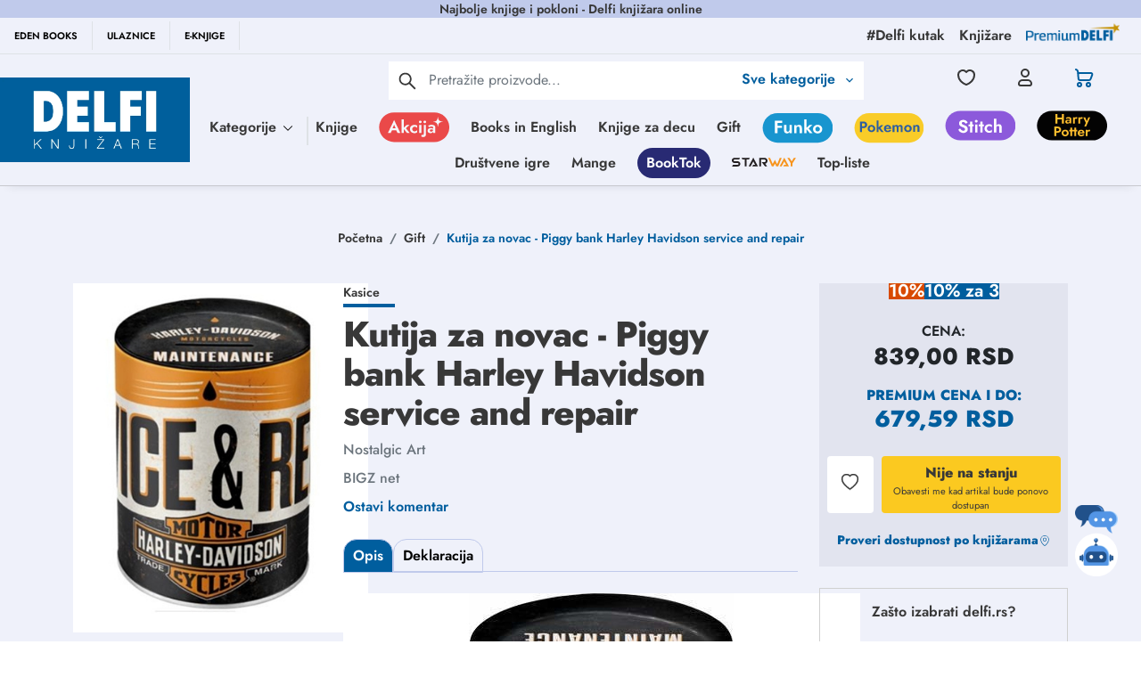

--- FILE ---
content_type: text/html
request_url: https://delfi.rs/gift/120023_kutija_za_novac_-_piggy_bank_harley_havidson_service_and_repair_gift_delfi_knjizare.html
body_size: 1791
content:
<!doctype html><html lang="sr"><head><title>Početna | Delfi knjižare | Sve dobre knjige na jednom mestu</title><meta charset="utf-8"/><meta http-equiv="X-UA-Compatible" content="IE=edge"/><meta name="viewport" content="width=device-width,initial-scale=1"/><meta name="p:domain_verify" content="f66b8827647e24b73a33b5451acd1b85"/><meta http-equiv="Cache-Control" content="no-cache"><meta http-equiv="Expires" content="0"><meta http-equiv="Pragma" content="no-cache"><link rel="manifest" href="/manifest.json"/><style>.mauticform_wrapper{max-width:600px;margin:10px auto}.mauticform-name{font-weight:700;font-size:1.5em;margin-bottom:3px}.mauticform-description{margin-top:2px;margin-bottom:10px}.mauticform-error{margin-bottom:10px;color:red}.mauticform-message{margin-bottom:10px;color:green}.mauticform-row{display:block;margin-bottom:20px}.mauticform-label{font-size:1.1em;display:block;font-weight:700;margin-bottom:5px}.mauticform-row.mauticform-required .mauticform-label:after{color:#e32;content:" *";display:inline}.mauticform-helpmessage{display:block;font-size:.9em;margin-bottom:3px}.mauticform-errormsg{display:block;color:red;margin-top:2px}.mauticform-input,.mauticform-selectbox,.mauticform-textarea{width:100%;padding:.5em .5em;border:1px solid #ccc;background:#fff;box-shadow:0 0 0 #fff inset;border-radius:4px;box-sizing:border-box}.mauticform-checkboxgrp-label{font-weight:400}.mauticform-radiogrp-label{font-weight:400}.mauticform-button-wrapper .mauticform-button.btn-ghost,.mauticform-pagebreak-wrapper .mauticform-pagebreak.btn-ghost{color:#5d6c7c;background-color:#fff;border-color:#ddd}.mauticform-button-wrapper .mauticform-button,.mauticform-pagebreak-wrapper .mauticform-pagebreak{display:inline-block;margin-bottom:0;font-weight:600;text-align:center;vertical-align:middle;cursor:pointer;background-image:none;border:1px solid transparent;white-space:nowrap;padding:6px 12px;font-size:13px;line-height:1.3856;border-radius:3px;-webkit-user-select:none;-moz-user-select:none;-ms-user-select:none;user-select:none}.mauticform-button-wrapper .mauticform-button.btn-ghost[disabled],.mauticform-pagebreak-wrapper .mauticform-pagebreak.btn-ghost[disabled]{background-color:#fff;border-color:#ddd;opacity:.75;cursor:not-allowed}.mauticform-pagebreak-wrapper .mauticform-button-wrapper{display:inline}.autoComplete_wrapper{position:relative}.autoComplete_wrapper>input::placeholder{transition:all .3s ease}.autoComplete_wrapper>ul{position:absolute;max-height:226px;overflow-y:scroll;top:100%;left:0;right:0;padding:0;margin:.5rem 0 0 0;border-radius:4px;background-color:#fff;border:1px solid rgba(33,33,33,.1);z-index:1000;outline:0}.autoComplete_wrapper>ul>li{padding:10px 20px;list-style:none;text-align:left;font-size:16px;color:#212121;transition:all .1s ease-in-out;border-radius:3px;background-color:#fff;white-space:nowrap;overflow:hidden;text-overflow:ellipsis}.autoComplete_wrapper>ul>li>span{float:right}.autoComplete_wrapper>ul>li::selection{color:rgba(255,255,255,0);background-color:rgba(255,255,255,0)}.autoComplete_wrapper>ul>li:hover{cursor:pointer;background-color:rgba(123,123,123,.1)}.autoComplete_wrapper>ul>li mark{background-color:transparent;font-weight:700}.autoComplete_wrapper>ul>li mark::selection{background-color:rgba(255,255,255,0)}.autoComplete_wrapper>ul>li[aria-selected=true]{background-color:rgba(123,123,123,.1)}@media only screen and (max-width:600px){.autoComplete_wrapper>input{width:18rem}}</style><style>.mauticform-field-hidden{display:none}</style><script defer="defer" src="/static/js/main.22dd92bf.js" type="b60f6ac6b228578956c6012b-text/javascript"></script><link href="/static/css/main.e61f9163.css" rel="stylesheet"></head><body style="overflow-y:scroll"><noscript>You need to enable JavaScript to run this app.</noscript><div id="root"></div><script type="b60f6ac6b228578956c6012b-text/javascript">if(void 0===MauticSDKLoaded){var MauticSDKLoaded=!0,head=document.getElementsByTagName("head")[0],script=document.createElement("script");script.type="text/javascript",script.src="https://delfi.sales-snap.com/media/js/mautic-form.js?vc98599db",script.onload=function(){MauticSDK.onLoad()},head.appendChild(script);var MauticDomain="https://delfi.sales-snap.com",MauticLang={submittingMessage:"Molimo sačekajte ..."}}else"undefined"!=typeof MauticSDK&&MauticSDK.onLoad()</script><script type="b60f6ac6b228578956c6012b-text/javascript">!function(t,e,n,c,m,s,a){t.MauticTrackingObject=m,t.mt=t.mt||function(){(t.mt.q=t.mt.q||[]).push(arguments)},s=e.createElement(n),a=e.getElementsByTagName(n)[0],s.async=1,s.src="https://delfi.sales-snap.com/mtc.js",a.parentNode.insertBefore(s,a)}(window,document,"script",0,"mt"),mt("send","pageview")</script><script src="/cdn-cgi/scripts/7d0fa10a/cloudflare-static/rocket-loader.min.js" data-cf-settings="b60f6ac6b228578956c6012b-|49" defer></script></body></html>

--- FILE ---
content_type: text/html; charset=utf-8
request_url: https://www.google.com/recaptcha/api2/anchor?ar=1&k=6Lcm72EqAAAAACWOqDzqqx7ZyM0Z7EUTtgVdOhdw&co=aHR0cHM6Ly9kZWxmaS5yczo0NDM.&hl=en&type=image&v=PoyoqOPhxBO7pBk68S4YbpHZ&theme=light&size=invisible&badge=bottomright&anchor-ms=20000&execute-ms=30000&cb=3eqimcuvugf7
body_size: 48998
content:
<!DOCTYPE HTML><html dir="ltr" lang="en"><head><meta http-equiv="Content-Type" content="text/html; charset=UTF-8">
<meta http-equiv="X-UA-Compatible" content="IE=edge">
<title>reCAPTCHA</title>
<style type="text/css">
/* cyrillic-ext */
@font-face {
  font-family: 'Roboto';
  font-style: normal;
  font-weight: 400;
  font-stretch: 100%;
  src: url(//fonts.gstatic.com/s/roboto/v48/KFO7CnqEu92Fr1ME7kSn66aGLdTylUAMa3GUBHMdazTgWw.woff2) format('woff2');
  unicode-range: U+0460-052F, U+1C80-1C8A, U+20B4, U+2DE0-2DFF, U+A640-A69F, U+FE2E-FE2F;
}
/* cyrillic */
@font-face {
  font-family: 'Roboto';
  font-style: normal;
  font-weight: 400;
  font-stretch: 100%;
  src: url(//fonts.gstatic.com/s/roboto/v48/KFO7CnqEu92Fr1ME7kSn66aGLdTylUAMa3iUBHMdazTgWw.woff2) format('woff2');
  unicode-range: U+0301, U+0400-045F, U+0490-0491, U+04B0-04B1, U+2116;
}
/* greek-ext */
@font-face {
  font-family: 'Roboto';
  font-style: normal;
  font-weight: 400;
  font-stretch: 100%;
  src: url(//fonts.gstatic.com/s/roboto/v48/KFO7CnqEu92Fr1ME7kSn66aGLdTylUAMa3CUBHMdazTgWw.woff2) format('woff2');
  unicode-range: U+1F00-1FFF;
}
/* greek */
@font-face {
  font-family: 'Roboto';
  font-style: normal;
  font-weight: 400;
  font-stretch: 100%;
  src: url(//fonts.gstatic.com/s/roboto/v48/KFO7CnqEu92Fr1ME7kSn66aGLdTylUAMa3-UBHMdazTgWw.woff2) format('woff2');
  unicode-range: U+0370-0377, U+037A-037F, U+0384-038A, U+038C, U+038E-03A1, U+03A3-03FF;
}
/* math */
@font-face {
  font-family: 'Roboto';
  font-style: normal;
  font-weight: 400;
  font-stretch: 100%;
  src: url(//fonts.gstatic.com/s/roboto/v48/KFO7CnqEu92Fr1ME7kSn66aGLdTylUAMawCUBHMdazTgWw.woff2) format('woff2');
  unicode-range: U+0302-0303, U+0305, U+0307-0308, U+0310, U+0312, U+0315, U+031A, U+0326-0327, U+032C, U+032F-0330, U+0332-0333, U+0338, U+033A, U+0346, U+034D, U+0391-03A1, U+03A3-03A9, U+03B1-03C9, U+03D1, U+03D5-03D6, U+03F0-03F1, U+03F4-03F5, U+2016-2017, U+2034-2038, U+203C, U+2040, U+2043, U+2047, U+2050, U+2057, U+205F, U+2070-2071, U+2074-208E, U+2090-209C, U+20D0-20DC, U+20E1, U+20E5-20EF, U+2100-2112, U+2114-2115, U+2117-2121, U+2123-214F, U+2190, U+2192, U+2194-21AE, U+21B0-21E5, U+21F1-21F2, U+21F4-2211, U+2213-2214, U+2216-22FF, U+2308-230B, U+2310, U+2319, U+231C-2321, U+2336-237A, U+237C, U+2395, U+239B-23B7, U+23D0, U+23DC-23E1, U+2474-2475, U+25AF, U+25B3, U+25B7, U+25BD, U+25C1, U+25CA, U+25CC, U+25FB, U+266D-266F, U+27C0-27FF, U+2900-2AFF, U+2B0E-2B11, U+2B30-2B4C, U+2BFE, U+3030, U+FF5B, U+FF5D, U+1D400-1D7FF, U+1EE00-1EEFF;
}
/* symbols */
@font-face {
  font-family: 'Roboto';
  font-style: normal;
  font-weight: 400;
  font-stretch: 100%;
  src: url(//fonts.gstatic.com/s/roboto/v48/KFO7CnqEu92Fr1ME7kSn66aGLdTylUAMaxKUBHMdazTgWw.woff2) format('woff2');
  unicode-range: U+0001-000C, U+000E-001F, U+007F-009F, U+20DD-20E0, U+20E2-20E4, U+2150-218F, U+2190, U+2192, U+2194-2199, U+21AF, U+21E6-21F0, U+21F3, U+2218-2219, U+2299, U+22C4-22C6, U+2300-243F, U+2440-244A, U+2460-24FF, U+25A0-27BF, U+2800-28FF, U+2921-2922, U+2981, U+29BF, U+29EB, U+2B00-2BFF, U+4DC0-4DFF, U+FFF9-FFFB, U+10140-1018E, U+10190-1019C, U+101A0, U+101D0-101FD, U+102E0-102FB, U+10E60-10E7E, U+1D2C0-1D2D3, U+1D2E0-1D37F, U+1F000-1F0FF, U+1F100-1F1AD, U+1F1E6-1F1FF, U+1F30D-1F30F, U+1F315, U+1F31C, U+1F31E, U+1F320-1F32C, U+1F336, U+1F378, U+1F37D, U+1F382, U+1F393-1F39F, U+1F3A7-1F3A8, U+1F3AC-1F3AF, U+1F3C2, U+1F3C4-1F3C6, U+1F3CA-1F3CE, U+1F3D4-1F3E0, U+1F3ED, U+1F3F1-1F3F3, U+1F3F5-1F3F7, U+1F408, U+1F415, U+1F41F, U+1F426, U+1F43F, U+1F441-1F442, U+1F444, U+1F446-1F449, U+1F44C-1F44E, U+1F453, U+1F46A, U+1F47D, U+1F4A3, U+1F4B0, U+1F4B3, U+1F4B9, U+1F4BB, U+1F4BF, U+1F4C8-1F4CB, U+1F4D6, U+1F4DA, U+1F4DF, U+1F4E3-1F4E6, U+1F4EA-1F4ED, U+1F4F7, U+1F4F9-1F4FB, U+1F4FD-1F4FE, U+1F503, U+1F507-1F50B, U+1F50D, U+1F512-1F513, U+1F53E-1F54A, U+1F54F-1F5FA, U+1F610, U+1F650-1F67F, U+1F687, U+1F68D, U+1F691, U+1F694, U+1F698, U+1F6AD, U+1F6B2, U+1F6B9-1F6BA, U+1F6BC, U+1F6C6-1F6CF, U+1F6D3-1F6D7, U+1F6E0-1F6EA, U+1F6F0-1F6F3, U+1F6F7-1F6FC, U+1F700-1F7FF, U+1F800-1F80B, U+1F810-1F847, U+1F850-1F859, U+1F860-1F887, U+1F890-1F8AD, U+1F8B0-1F8BB, U+1F8C0-1F8C1, U+1F900-1F90B, U+1F93B, U+1F946, U+1F984, U+1F996, U+1F9E9, U+1FA00-1FA6F, U+1FA70-1FA7C, U+1FA80-1FA89, U+1FA8F-1FAC6, U+1FACE-1FADC, U+1FADF-1FAE9, U+1FAF0-1FAF8, U+1FB00-1FBFF;
}
/* vietnamese */
@font-face {
  font-family: 'Roboto';
  font-style: normal;
  font-weight: 400;
  font-stretch: 100%;
  src: url(//fonts.gstatic.com/s/roboto/v48/KFO7CnqEu92Fr1ME7kSn66aGLdTylUAMa3OUBHMdazTgWw.woff2) format('woff2');
  unicode-range: U+0102-0103, U+0110-0111, U+0128-0129, U+0168-0169, U+01A0-01A1, U+01AF-01B0, U+0300-0301, U+0303-0304, U+0308-0309, U+0323, U+0329, U+1EA0-1EF9, U+20AB;
}
/* latin-ext */
@font-face {
  font-family: 'Roboto';
  font-style: normal;
  font-weight: 400;
  font-stretch: 100%;
  src: url(//fonts.gstatic.com/s/roboto/v48/KFO7CnqEu92Fr1ME7kSn66aGLdTylUAMa3KUBHMdazTgWw.woff2) format('woff2');
  unicode-range: U+0100-02BA, U+02BD-02C5, U+02C7-02CC, U+02CE-02D7, U+02DD-02FF, U+0304, U+0308, U+0329, U+1D00-1DBF, U+1E00-1E9F, U+1EF2-1EFF, U+2020, U+20A0-20AB, U+20AD-20C0, U+2113, U+2C60-2C7F, U+A720-A7FF;
}
/* latin */
@font-face {
  font-family: 'Roboto';
  font-style: normal;
  font-weight: 400;
  font-stretch: 100%;
  src: url(//fonts.gstatic.com/s/roboto/v48/KFO7CnqEu92Fr1ME7kSn66aGLdTylUAMa3yUBHMdazQ.woff2) format('woff2');
  unicode-range: U+0000-00FF, U+0131, U+0152-0153, U+02BB-02BC, U+02C6, U+02DA, U+02DC, U+0304, U+0308, U+0329, U+2000-206F, U+20AC, U+2122, U+2191, U+2193, U+2212, U+2215, U+FEFF, U+FFFD;
}
/* cyrillic-ext */
@font-face {
  font-family: 'Roboto';
  font-style: normal;
  font-weight: 500;
  font-stretch: 100%;
  src: url(//fonts.gstatic.com/s/roboto/v48/KFO7CnqEu92Fr1ME7kSn66aGLdTylUAMa3GUBHMdazTgWw.woff2) format('woff2');
  unicode-range: U+0460-052F, U+1C80-1C8A, U+20B4, U+2DE0-2DFF, U+A640-A69F, U+FE2E-FE2F;
}
/* cyrillic */
@font-face {
  font-family: 'Roboto';
  font-style: normal;
  font-weight: 500;
  font-stretch: 100%;
  src: url(//fonts.gstatic.com/s/roboto/v48/KFO7CnqEu92Fr1ME7kSn66aGLdTylUAMa3iUBHMdazTgWw.woff2) format('woff2');
  unicode-range: U+0301, U+0400-045F, U+0490-0491, U+04B0-04B1, U+2116;
}
/* greek-ext */
@font-face {
  font-family: 'Roboto';
  font-style: normal;
  font-weight: 500;
  font-stretch: 100%;
  src: url(//fonts.gstatic.com/s/roboto/v48/KFO7CnqEu92Fr1ME7kSn66aGLdTylUAMa3CUBHMdazTgWw.woff2) format('woff2');
  unicode-range: U+1F00-1FFF;
}
/* greek */
@font-face {
  font-family: 'Roboto';
  font-style: normal;
  font-weight: 500;
  font-stretch: 100%;
  src: url(//fonts.gstatic.com/s/roboto/v48/KFO7CnqEu92Fr1ME7kSn66aGLdTylUAMa3-UBHMdazTgWw.woff2) format('woff2');
  unicode-range: U+0370-0377, U+037A-037F, U+0384-038A, U+038C, U+038E-03A1, U+03A3-03FF;
}
/* math */
@font-face {
  font-family: 'Roboto';
  font-style: normal;
  font-weight: 500;
  font-stretch: 100%;
  src: url(//fonts.gstatic.com/s/roboto/v48/KFO7CnqEu92Fr1ME7kSn66aGLdTylUAMawCUBHMdazTgWw.woff2) format('woff2');
  unicode-range: U+0302-0303, U+0305, U+0307-0308, U+0310, U+0312, U+0315, U+031A, U+0326-0327, U+032C, U+032F-0330, U+0332-0333, U+0338, U+033A, U+0346, U+034D, U+0391-03A1, U+03A3-03A9, U+03B1-03C9, U+03D1, U+03D5-03D6, U+03F0-03F1, U+03F4-03F5, U+2016-2017, U+2034-2038, U+203C, U+2040, U+2043, U+2047, U+2050, U+2057, U+205F, U+2070-2071, U+2074-208E, U+2090-209C, U+20D0-20DC, U+20E1, U+20E5-20EF, U+2100-2112, U+2114-2115, U+2117-2121, U+2123-214F, U+2190, U+2192, U+2194-21AE, U+21B0-21E5, U+21F1-21F2, U+21F4-2211, U+2213-2214, U+2216-22FF, U+2308-230B, U+2310, U+2319, U+231C-2321, U+2336-237A, U+237C, U+2395, U+239B-23B7, U+23D0, U+23DC-23E1, U+2474-2475, U+25AF, U+25B3, U+25B7, U+25BD, U+25C1, U+25CA, U+25CC, U+25FB, U+266D-266F, U+27C0-27FF, U+2900-2AFF, U+2B0E-2B11, U+2B30-2B4C, U+2BFE, U+3030, U+FF5B, U+FF5D, U+1D400-1D7FF, U+1EE00-1EEFF;
}
/* symbols */
@font-face {
  font-family: 'Roboto';
  font-style: normal;
  font-weight: 500;
  font-stretch: 100%;
  src: url(//fonts.gstatic.com/s/roboto/v48/KFO7CnqEu92Fr1ME7kSn66aGLdTylUAMaxKUBHMdazTgWw.woff2) format('woff2');
  unicode-range: U+0001-000C, U+000E-001F, U+007F-009F, U+20DD-20E0, U+20E2-20E4, U+2150-218F, U+2190, U+2192, U+2194-2199, U+21AF, U+21E6-21F0, U+21F3, U+2218-2219, U+2299, U+22C4-22C6, U+2300-243F, U+2440-244A, U+2460-24FF, U+25A0-27BF, U+2800-28FF, U+2921-2922, U+2981, U+29BF, U+29EB, U+2B00-2BFF, U+4DC0-4DFF, U+FFF9-FFFB, U+10140-1018E, U+10190-1019C, U+101A0, U+101D0-101FD, U+102E0-102FB, U+10E60-10E7E, U+1D2C0-1D2D3, U+1D2E0-1D37F, U+1F000-1F0FF, U+1F100-1F1AD, U+1F1E6-1F1FF, U+1F30D-1F30F, U+1F315, U+1F31C, U+1F31E, U+1F320-1F32C, U+1F336, U+1F378, U+1F37D, U+1F382, U+1F393-1F39F, U+1F3A7-1F3A8, U+1F3AC-1F3AF, U+1F3C2, U+1F3C4-1F3C6, U+1F3CA-1F3CE, U+1F3D4-1F3E0, U+1F3ED, U+1F3F1-1F3F3, U+1F3F5-1F3F7, U+1F408, U+1F415, U+1F41F, U+1F426, U+1F43F, U+1F441-1F442, U+1F444, U+1F446-1F449, U+1F44C-1F44E, U+1F453, U+1F46A, U+1F47D, U+1F4A3, U+1F4B0, U+1F4B3, U+1F4B9, U+1F4BB, U+1F4BF, U+1F4C8-1F4CB, U+1F4D6, U+1F4DA, U+1F4DF, U+1F4E3-1F4E6, U+1F4EA-1F4ED, U+1F4F7, U+1F4F9-1F4FB, U+1F4FD-1F4FE, U+1F503, U+1F507-1F50B, U+1F50D, U+1F512-1F513, U+1F53E-1F54A, U+1F54F-1F5FA, U+1F610, U+1F650-1F67F, U+1F687, U+1F68D, U+1F691, U+1F694, U+1F698, U+1F6AD, U+1F6B2, U+1F6B9-1F6BA, U+1F6BC, U+1F6C6-1F6CF, U+1F6D3-1F6D7, U+1F6E0-1F6EA, U+1F6F0-1F6F3, U+1F6F7-1F6FC, U+1F700-1F7FF, U+1F800-1F80B, U+1F810-1F847, U+1F850-1F859, U+1F860-1F887, U+1F890-1F8AD, U+1F8B0-1F8BB, U+1F8C0-1F8C1, U+1F900-1F90B, U+1F93B, U+1F946, U+1F984, U+1F996, U+1F9E9, U+1FA00-1FA6F, U+1FA70-1FA7C, U+1FA80-1FA89, U+1FA8F-1FAC6, U+1FACE-1FADC, U+1FADF-1FAE9, U+1FAF0-1FAF8, U+1FB00-1FBFF;
}
/* vietnamese */
@font-face {
  font-family: 'Roboto';
  font-style: normal;
  font-weight: 500;
  font-stretch: 100%;
  src: url(//fonts.gstatic.com/s/roboto/v48/KFO7CnqEu92Fr1ME7kSn66aGLdTylUAMa3OUBHMdazTgWw.woff2) format('woff2');
  unicode-range: U+0102-0103, U+0110-0111, U+0128-0129, U+0168-0169, U+01A0-01A1, U+01AF-01B0, U+0300-0301, U+0303-0304, U+0308-0309, U+0323, U+0329, U+1EA0-1EF9, U+20AB;
}
/* latin-ext */
@font-face {
  font-family: 'Roboto';
  font-style: normal;
  font-weight: 500;
  font-stretch: 100%;
  src: url(//fonts.gstatic.com/s/roboto/v48/KFO7CnqEu92Fr1ME7kSn66aGLdTylUAMa3KUBHMdazTgWw.woff2) format('woff2');
  unicode-range: U+0100-02BA, U+02BD-02C5, U+02C7-02CC, U+02CE-02D7, U+02DD-02FF, U+0304, U+0308, U+0329, U+1D00-1DBF, U+1E00-1E9F, U+1EF2-1EFF, U+2020, U+20A0-20AB, U+20AD-20C0, U+2113, U+2C60-2C7F, U+A720-A7FF;
}
/* latin */
@font-face {
  font-family: 'Roboto';
  font-style: normal;
  font-weight: 500;
  font-stretch: 100%;
  src: url(//fonts.gstatic.com/s/roboto/v48/KFO7CnqEu92Fr1ME7kSn66aGLdTylUAMa3yUBHMdazQ.woff2) format('woff2');
  unicode-range: U+0000-00FF, U+0131, U+0152-0153, U+02BB-02BC, U+02C6, U+02DA, U+02DC, U+0304, U+0308, U+0329, U+2000-206F, U+20AC, U+2122, U+2191, U+2193, U+2212, U+2215, U+FEFF, U+FFFD;
}
/* cyrillic-ext */
@font-face {
  font-family: 'Roboto';
  font-style: normal;
  font-weight: 900;
  font-stretch: 100%;
  src: url(//fonts.gstatic.com/s/roboto/v48/KFO7CnqEu92Fr1ME7kSn66aGLdTylUAMa3GUBHMdazTgWw.woff2) format('woff2');
  unicode-range: U+0460-052F, U+1C80-1C8A, U+20B4, U+2DE0-2DFF, U+A640-A69F, U+FE2E-FE2F;
}
/* cyrillic */
@font-face {
  font-family: 'Roboto';
  font-style: normal;
  font-weight: 900;
  font-stretch: 100%;
  src: url(//fonts.gstatic.com/s/roboto/v48/KFO7CnqEu92Fr1ME7kSn66aGLdTylUAMa3iUBHMdazTgWw.woff2) format('woff2');
  unicode-range: U+0301, U+0400-045F, U+0490-0491, U+04B0-04B1, U+2116;
}
/* greek-ext */
@font-face {
  font-family: 'Roboto';
  font-style: normal;
  font-weight: 900;
  font-stretch: 100%;
  src: url(//fonts.gstatic.com/s/roboto/v48/KFO7CnqEu92Fr1ME7kSn66aGLdTylUAMa3CUBHMdazTgWw.woff2) format('woff2');
  unicode-range: U+1F00-1FFF;
}
/* greek */
@font-face {
  font-family: 'Roboto';
  font-style: normal;
  font-weight: 900;
  font-stretch: 100%;
  src: url(//fonts.gstatic.com/s/roboto/v48/KFO7CnqEu92Fr1ME7kSn66aGLdTylUAMa3-UBHMdazTgWw.woff2) format('woff2');
  unicode-range: U+0370-0377, U+037A-037F, U+0384-038A, U+038C, U+038E-03A1, U+03A3-03FF;
}
/* math */
@font-face {
  font-family: 'Roboto';
  font-style: normal;
  font-weight: 900;
  font-stretch: 100%;
  src: url(//fonts.gstatic.com/s/roboto/v48/KFO7CnqEu92Fr1ME7kSn66aGLdTylUAMawCUBHMdazTgWw.woff2) format('woff2');
  unicode-range: U+0302-0303, U+0305, U+0307-0308, U+0310, U+0312, U+0315, U+031A, U+0326-0327, U+032C, U+032F-0330, U+0332-0333, U+0338, U+033A, U+0346, U+034D, U+0391-03A1, U+03A3-03A9, U+03B1-03C9, U+03D1, U+03D5-03D6, U+03F0-03F1, U+03F4-03F5, U+2016-2017, U+2034-2038, U+203C, U+2040, U+2043, U+2047, U+2050, U+2057, U+205F, U+2070-2071, U+2074-208E, U+2090-209C, U+20D0-20DC, U+20E1, U+20E5-20EF, U+2100-2112, U+2114-2115, U+2117-2121, U+2123-214F, U+2190, U+2192, U+2194-21AE, U+21B0-21E5, U+21F1-21F2, U+21F4-2211, U+2213-2214, U+2216-22FF, U+2308-230B, U+2310, U+2319, U+231C-2321, U+2336-237A, U+237C, U+2395, U+239B-23B7, U+23D0, U+23DC-23E1, U+2474-2475, U+25AF, U+25B3, U+25B7, U+25BD, U+25C1, U+25CA, U+25CC, U+25FB, U+266D-266F, U+27C0-27FF, U+2900-2AFF, U+2B0E-2B11, U+2B30-2B4C, U+2BFE, U+3030, U+FF5B, U+FF5D, U+1D400-1D7FF, U+1EE00-1EEFF;
}
/* symbols */
@font-face {
  font-family: 'Roboto';
  font-style: normal;
  font-weight: 900;
  font-stretch: 100%;
  src: url(//fonts.gstatic.com/s/roboto/v48/KFO7CnqEu92Fr1ME7kSn66aGLdTylUAMaxKUBHMdazTgWw.woff2) format('woff2');
  unicode-range: U+0001-000C, U+000E-001F, U+007F-009F, U+20DD-20E0, U+20E2-20E4, U+2150-218F, U+2190, U+2192, U+2194-2199, U+21AF, U+21E6-21F0, U+21F3, U+2218-2219, U+2299, U+22C4-22C6, U+2300-243F, U+2440-244A, U+2460-24FF, U+25A0-27BF, U+2800-28FF, U+2921-2922, U+2981, U+29BF, U+29EB, U+2B00-2BFF, U+4DC0-4DFF, U+FFF9-FFFB, U+10140-1018E, U+10190-1019C, U+101A0, U+101D0-101FD, U+102E0-102FB, U+10E60-10E7E, U+1D2C0-1D2D3, U+1D2E0-1D37F, U+1F000-1F0FF, U+1F100-1F1AD, U+1F1E6-1F1FF, U+1F30D-1F30F, U+1F315, U+1F31C, U+1F31E, U+1F320-1F32C, U+1F336, U+1F378, U+1F37D, U+1F382, U+1F393-1F39F, U+1F3A7-1F3A8, U+1F3AC-1F3AF, U+1F3C2, U+1F3C4-1F3C6, U+1F3CA-1F3CE, U+1F3D4-1F3E0, U+1F3ED, U+1F3F1-1F3F3, U+1F3F5-1F3F7, U+1F408, U+1F415, U+1F41F, U+1F426, U+1F43F, U+1F441-1F442, U+1F444, U+1F446-1F449, U+1F44C-1F44E, U+1F453, U+1F46A, U+1F47D, U+1F4A3, U+1F4B0, U+1F4B3, U+1F4B9, U+1F4BB, U+1F4BF, U+1F4C8-1F4CB, U+1F4D6, U+1F4DA, U+1F4DF, U+1F4E3-1F4E6, U+1F4EA-1F4ED, U+1F4F7, U+1F4F9-1F4FB, U+1F4FD-1F4FE, U+1F503, U+1F507-1F50B, U+1F50D, U+1F512-1F513, U+1F53E-1F54A, U+1F54F-1F5FA, U+1F610, U+1F650-1F67F, U+1F687, U+1F68D, U+1F691, U+1F694, U+1F698, U+1F6AD, U+1F6B2, U+1F6B9-1F6BA, U+1F6BC, U+1F6C6-1F6CF, U+1F6D3-1F6D7, U+1F6E0-1F6EA, U+1F6F0-1F6F3, U+1F6F7-1F6FC, U+1F700-1F7FF, U+1F800-1F80B, U+1F810-1F847, U+1F850-1F859, U+1F860-1F887, U+1F890-1F8AD, U+1F8B0-1F8BB, U+1F8C0-1F8C1, U+1F900-1F90B, U+1F93B, U+1F946, U+1F984, U+1F996, U+1F9E9, U+1FA00-1FA6F, U+1FA70-1FA7C, U+1FA80-1FA89, U+1FA8F-1FAC6, U+1FACE-1FADC, U+1FADF-1FAE9, U+1FAF0-1FAF8, U+1FB00-1FBFF;
}
/* vietnamese */
@font-face {
  font-family: 'Roboto';
  font-style: normal;
  font-weight: 900;
  font-stretch: 100%;
  src: url(//fonts.gstatic.com/s/roboto/v48/KFO7CnqEu92Fr1ME7kSn66aGLdTylUAMa3OUBHMdazTgWw.woff2) format('woff2');
  unicode-range: U+0102-0103, U+0110-0111, U+0128-0129, U+0168-0169, U+01A0-01A1, U+01AF-01B0, U+0300-0301, U+0303-0304, U+0308-0309, U+0323, U+0329, U+1EA0-1EF9, U+20AB;
}
/* latin-ext */
@font-face {
  font-family: 'Roboto';
  font-style: normal;
  font-weight: 900;
  font-stretch: 100%;
  src: url(//fonts.gstatic.com/s/roboto/v48/KFO7CnqEu92Fr1ME7kSn66aGLdTylUAMa3KUBHMdazTgWw.woff2) format('woff2');
  unicode-range: U+0100-02BA, U+02BD-02C5, U+02C7-02CC, U+02CE-02D7, U+02DD-02FF, U+0304, U+0308, U+0329, U+1D00-1DBF, U+1E00-1E9F, U+1EF2-1EFF, U+2020, U+20A0-20AB, U+20AD-20C0, U+2113, U+2C60-2C7F, U+A720-A7FF;
}
/* latin */
@font-face {
  font-family: 'Roboto';
  font-style: normal;
  font-weight: 900;
  font-stretch: 100%;
  src: url(//fonts.gstatic.com/s/roboto/v48/KFO7CnqEu92Fr1ME7kSn66aGLdTylUAMa3yUBHMdazQ.woff2) format('woff2');
  unicode-range: U+0000-00FF, U+0131, U+0152-0153, U+02BB-02BC, U+02C6, U+02DA, U+02DC, U+0304, U+0308, U+0329, U+2000-206F, U+20AC, U+2122, U+2191, U+2193, U+2212, U+2215, U+FEFF, U+FFFD;
}

</style>
<link rel="stylesheet" type="text/css" href="https://www.gstatic.com/recaptcha/releases/PoyoqOPhxBO7pBk68S4YbpHZ/styles__ltr.css">
<script nonce="EHFUO5LI2YvRQCGwl_XnGA" type="text/javascript">window['__recaptcha_api'] = 'https://www.google.com/recaptcha/api2/';</script>
<script type="text/javascript" src="https://www.gstatic.com/recaptcha/releases/PoyoqOPhxBO7pBk68S4YbpHZ/recaptcha__en.js" nonce="EHFUO5LI2YvRQCGwl_XnGA">
      
    </script></head>
<body><div id="rc-anchor-alert" class="rc-anchor-alert"></div>
<input type="hidden" id="recaptcha-token" value="[base64]">
<script type="text/javascript" nonce="EHFUO5LI2YvRQCGwl_XnGA">
      recaptcha.anchor.Main.init("[\x22ainput\x22,[\x22bgdata\x22,\x22\x22,\[base64]/[base64]/[base64]/[base64]/[base64]/[base64]/KGcoTywyNTMsTy5PKSxVRyhPLEMpKTpnKE8sMjUzLEMpLE8pKSxsKSksTykpfSxieT1mdW5jdGlvbihDLE8sdSxsKXtmb3IobD0odT1SKEMpLDApO08+MDtPLS0pbD1sPDw4fFooQyk7ZyhDLHUsbCl9LFVHPWZ1bmN0aW9uKEMsTyl7Qy5pLmxlbmd0aD4xMDQ/[base64]/[base64]/[base64]/[base64]/[base64]/[base64]/[base64]\\u003d\x22,\[base64]\x22,\x22G8KUw5twCcKBEcOdPxorw7DDtMKtw6LDhXzDiA/[base64]/DusOaXCVGwo8Hwr7CqyIxfz/DgxPCgsOawrbCvClVPcKNPcOmwpjDg1XCnkLCqcKjCkgLw5dYC2PDu8OlSsOtw5bDl1LCtsKcw4Y8T1ROw5zCjcOCwp0jw5XDmE/DmCfDqnkpw6bDksK6w4/[base64]/DtERaw5hpwrfCt2NkwrvCsn7DusK3w4hXw43DusOQwocScMO6EcOlwoDDn8KJwrVlc34qw5h9w4/CtirCtBQVTQIgKnzCkMKZS8K1wppVEcOHaMKgUzxyUcOkICA/woJsw5AOfcK5ZMOEwrjCq0XCvRMKFcK4wq3DhBY4ZMKoP8OcancHw4vDhcOVGVHDp8KJw64qQDnDpcKIw6VFWcKYcgXDomRrwoJPwo3DksOWfsOLwrLCqsKWwr/[base64]/DgMOKwr/Cj8K7wrJgwrPDtRwLQHjDiCzCjk4uVETDvCo+wrfCuwI0N8O7D3BxZsKPwrfDssOew6LDilEvT8KwC8KoM8OSw40xIcKlAMKnwqrDmm7Ct8Ocwq5ywofCpTMnFnTCrMO7wpl0Jmc/w5ROw7M7QsKfw5rCgWoiw7wGPjDDtMK+w7xrw43DgsKXZcKxWyZMPjtwdsOuwp/Ch8K5awBsw4Qlw47DoMOLw5Ezw7jDiCM+w4HCvBHCnUXCjcKYwrkEwp3Cl8Ofwr87w5XDj8OJw4jDo8OqQ8OWKXrDvXMrwp/ClcKWwrV8wrDDvsOfw6IpPj7Dv8O8w54JwrdwwrDCohNHw4IKwo7DmUxjwoZUFF/ChsKEw7UwL3wtwpfClMO0MHpJPMK9w4UHw4JIcRJVVMOfwrcJG2p+TT0gwqNQbcOCw7xcwr8iw4PCsMKiw5BrMsKcdHLDv8OFw73CqMKDw71vFcO5esOrw5rCkiN+G8KEw5bDpMKdwpchwpzDhS82RMK/c3E1C8OJw487AsOuf8OXXXHCk0h3BsKeVS3DsMOaJwTCgcK2w4DDsMORPMOPwonDpGrCvcOaw5fDpAfDgnTCgMOULsKRw60uSyVMwpNNCV8Vw6LCqcKkw6zCgsKtwrbDu8KowplKbsOjw43CosOAw7N7XjXDsGUeMHEDw5w8wp1PwoTCiFbDhnsACiDDqcO/fW/CkxXDqcK4OArClsKBw5jCn8KKC2tTGltcLsKPw7xUIg3CpHJMw47DsHFgw78ZwrLDlsOWCsOVw6rDjcKKLHnCtMOXGMKywrw8wq3DhcKuPk/Dvk4fw6vDoEwmZcKDbXtbw47ChsKqw6TDpMKeNELCuBEOA8OcIsKnQcOJw4pHKxTDucOOwqrCvsK4w5/Co8K5w503JMK8wqHDtMOcQyHDpMKmfsOXw4JVwqDCkcKtw7AmGcOea8KfwpA2wr3CmcKgQVbDmcKTw5zDsEwew5Upd8KCwoxZQ1nDq8K8I2tqw6DCpF5OwprDnAzCjg7DrTjCmg9Mwo3DncKawp/[base64]/CmMKaYQlGNwDCo8K4wpARwoRcIcKPCcKNwrbDhMKreE12w6M3XMOPWcOrw4nDtz0bIcKAw4RINClcL8Onw7jDn3DDpsORwr7DosOsw4DDvsO7A8KzGigvIBbCrcKfw7NWKMOnw67Dlj/[base64]/DpV7DjsKQw5BGw4XDhsOQw4oEPBnCrwDDvzNQw7gsWV7Cun3ClsKQw4h0Jlk0w4zCtcKyw5TCoMKdCzgGw5hWwp5lHiN4Q8KHEjrDrsOuw63Cn8KCwprDkMO5w63CpCnCvsOiDBTCjwk7OHVrwo/Di8OmIsKmVsK3DzzDpcKmw79SG8KaKDhGCMKGEsKhZBHDmmjChMO7w5bDmsOJSMKHwpvDrsKCwq3DkWZqwqELw4IpYGkQYFlcwpHDrlbCplDCvA/DmgnDp0zDiAvDnsKNw5cNLGDCp0BbBcO2wocRwqzDt8KRwrIhwrpLKcOfNMOSwrpeH8KRwrrCocKuwrdiw4cqw448wplqP8OwwoQVPDvCtQYSw4rDtQrDmsOywoU8GVrCuD4Zwo5MwoY5BcOhb8Kzwq8Ew5UPwrUJwpgTIhHDrDjCo3zDknVjwpLCq8KdE8KFwo/DgcK8w6HDksKdwq3CtsK+w5jDscKbIGtjKFNNwr7CuCxJTsKGFsOuJMKxwrUxwoDCvjsiwp5RwrMXwo1wYWsqw5NSSnU1R8KzDsOSB0ERw4zDgcOwwqvDiBMsU8OXGBjCsMODV8K7AFPDscOmwq9PCsKcbMOzwqAWXcKNLsKdw7Rtw7RZwqDCjsOVwqTCq2/Dr8KMw5J0F8OtP8KfO8ONTHrChsOBdg8KWBYBwotJwrHDg8Ogwqoiw4HCnToOw7fCosOewq/[base64]/DrMKncsOnwopXworClMKZw4jCtGUWwr3CjcKmesKTwqvCvMKrA3rDiEfDusK4w6LDuMK+PsOFGQvCtcKnwqLChgPCh8OoKBPCusOIWmwQw5Qaw6TDp27Dk2jDsMK+w74PAnrDnEjDrsOnRsOeTMOnbcOAZzLDoVBxw5h1O8OMBjZ/fCxlworCmcKEPnjDj8O8w4vDusOSH38DWwzDjsOHasO8BgEqBnFAwqLCoDBvw6zDqcKBO1UFw4LCmMO3woJmw58Yw7nCo0V2w44yFzJqw6vDu8KDwoPCimvDgU5wcMK6esOiwo3DscOPw7QjB2N0ZR0gRMOsR8KAF8OSEnzCpMKuacKyOMK/w4XDlQzCnF1tTx5jwo3DjcKXSCvCicK5c1jClsKcEAHChDfCglPDmSPClMKcw60Yw6PCjWJvSWHDrcKTJsK6wpROcEnCiMK6ERoCwoAhFz0bC1xuw5fCoMOpwq18wp/DhsOcHsOEXcKnKDTDisK+IsOERcO4w55iQDrClcOhXsO5IMKtwrBpFTI8wpfDi1cxM8OxwrfDmsKrwqtrwq/[base64]/CjB3CtkHDmcKQaHLCokHCmcKvf8K9wq7Di8OYw7U+w7HCo2NXRXDCscKJw67DnznDmcOowpECLMOjAMO0TsKIw5BBw7jDoG3DmFvCknPDrkHDqyTDosO1woIvw7/Dl8Ogwp9WwpJnwqMpwoQhw6PDlsKHXj/DjBLCmwTCr8ONUsOhbsKHJMO7dcO+LsKuNiBfXgzClsKFG8Ocwrc1GDQWL8OXwr5cG8OjCMOgM8K4w4jCl8OwwoBzY8OGF3nCj2fCqBLCt07CvBRzwqEtGkYQDcO5w7nDi0jChXBWw6jDsFzDicOfasOdwot7woDCo8KxwooSwqjCvsK7w5NCw7RowojDi8OGw5LDhB/DhivCgcOeWSbClcKZGsOgw7LCukrDiMOfw6lcf8K6w59NK8OaacKLwpIUC8Kgw6DDk8OsfBzCqTXDmXguwqckEUwkBSnDs3fCpcOeWARPwpRPwrFXw4/[base64]/DnUnCiHVmAA/[base64]/DjD3DosKNOHtgI1NtT8KewoLChnp7OFoUw7/Cv8OsEsKsw6cWQsOOOEQ1GUjDpsKOJjXCkSlGFMKWw5vCmcOxMsKcO8KQNFzDkcKFwoDDsDXCrXw4RcO+wr7DkcOhw60aw5UDw5nCmVzDli8uC8OowobDl8KmKw9bTMK/wrtKwrLDmQjCksO8VRoaw7oaw6pAY8KRERoaa8K5DMOpwqzDhkFywrMHw77Dq35Ewpotw4LCvMOvX8K5wq7DoXROwrZDLxJ5w7LCvMOowrzDj8KZfAvCuTrCkcOcVQwSb2fDt8KAesO9ShBtCl43FU3DhcOTHSEyAkhGwpDDpzrDu8OVw5pcwr/CiUcgwpMDwo18B03DrsOiLsKqwq/ChMOeTsOgSsOZNxVoORtrFipMwrDCojTCglkoZRzDucKtD3DDssKeezPCjxh+dcKnUgfDpcKzwr3Dl2A+YsKYS8O3wplRwovCgMOffBkWwqPCm8OOwqovTA/Cj8KzwpRjw5PCm8OZCMOlfxV+wq7CmcOSw494w4XCl3vDvk8rfcKIw7ckWFF5LcKnWMKNw5TCj8K2wr7CucKdw683w4TCicO+CcOjFcOGdULCl8OCwqdkwp0DwpdZZS/[base64]/DuxbCokPDoAlTw6M/woXDlMO+wrw2LlHDsMOswo/Dnjhuw6LDqcK/[base64]/CtsKDY8KASsK6wqpOwpo7H15EEAXCvMO6w4TCsMO+HG4fUMO2PSUPwplVHHRfNMOIRMO5Pw/Cqw3ChS5nw67ChUHDiyTCmT12woN5NDJID8KeD8KOOTgEAgdaQcK4wrTCi2jDvsORw4/CiEDCj8Kqw4o5J2DDv8KiDsKQL1tXw41swqrCgcKEwpXCt8Kvw5tdTsOow5dnM8OAMVxNREXChVLCjB7Dh8KEwojCq8KSw4vCqS5fFsOJZFTDqcO3wpMsG3vDhljDpVrDtcKVwpbDhsOYw5xMbUHCnTHChX4+F8KCwqLDqzDCrWbCsXpSHcOpwq0LKD4tHMK1wpoxw5/[base64]/[base64]/DucOrwqkUcMOgfcK6w7vCk8KFwrdTwofDpMKFMcK0woPDs0bDg3cKNMOcIR3CtnXCjEYjQ3HCosK8wqoPw4wKWsOHfBvChMO0wp3DocOiQxnCs8OXwp9EwqlyCX5HF8O+JwNBwqDChcOZYi4qaHNGR8K3RsO3Ei3CkRlgYcKwZcO+UkVnwr/Dr8KiMsOSw6ocXHjDiV9xWkLCvcO1w6PDnSPCgRzDok/CvMOASxB2YMKhSCJMwr4awrrCp8OrPMKbFMKEJT1zwq/[base64]/[base64]/DiHRbwqdrwqTDoXHCjmJWw5AZwpAgw5NzwqLDvQJ+ScKcfcKsw6XDvMOxwrZowrfDk8K2wqjDlEF0wogCw4/CsAXDpVfCkWjCrEjDkMKxw7fDnsKOYGAaw6wjw7rDrhHChMKqwrnCiRBsLULDqsOfRXYwB8KCflo9wobDoGDDi8KEDVfCqsOiKcOkw4nCmsO9w6zDmMK/wqzCgVBpwo0aC8KDw6QgwrFfwqLCshzDr8OcfR7CmMKSbCvDrsKXQ1ZBJsOuZcKVwoHCrMOHw73DuHoyLA3Cs8O9woA5w4nDmHzDpMOtw4vDvMOJwosUw5bDrsKIZS7DlyB0CD/CoAZLw4hSNFzCoD7Cr8O0dTnDl8KEwo8BMCFFJsOyAMK/w6jDvcK/woXCg00PaE3CncO9IcKJwpN7eWDCpcKBwq/CuT0uQzHDvsO+BcOewozCsXJbwotcw53CpsO/dMKvw4fCqV7DimA/w5DDriphwq/DmMKJwpfChcKXVMO7wpnDmUHDskTDmkp5w4PDiW3CrMKXGmABQcO+woPDoSJtIwDDlcO4MsKswqDDgnbDm8OkL8O8J11NV8O7TMO8fgsxQcOeBsKWwofCrsKuwqDDjyl+w4t3w6DDtMOTCsKNe8K4DsOMP8Oue8Kpw5HDvWbCkE/DrXFGDcKIw4LCu8OeworDp8KWUMOowrHDmnEQBjPCgifDiRFrNcKIw6TCqSvDtl0TGMO2woVMwr1vfDzCrVUxe8KfwoXCoMOjw4JcUMKQCsK9wrZUwp0mw6vDosK8wpFHYFLCoMOiwrs+woA6F8OvZsKjw7PDuQ05Q8O/G8Kgw5zDmMOHbA9Vw47ChyjDtjHDggldR1R9GAnCnsO7IRdJwqnCtEfCo0TCj8K9wpjDscKbaGDDiSTDgCVWT3DCoVvClAPCpMOFGRfDmMKlw6rDp15qw4pdw6rCuhTCn8ORPcOpw4zCocOnwqDCsldmw6rDu19/[base64]/CvMKtwqcOGhrCl8OFWEESdMK9wpkJw6d4wonCgE4CwpQswo/CrSgxVWM0N2PDhMOCTsKnZiALw7p0RcOLwoYCbMKUwr0Rw4DDjWQeY8KLF1RQC8OCZHLCoy3Cu8OpTVHDrxIcw6xybjVCw6zDhlTDr1RyMRM1w73DvyV1wrB8woh9w5NGLcKkw4nCv3/CtsO+w5/DssO1w7RVJsKJwr85wqNzwpkZIMORDcOQwr/DrsOsw4/[base64]/Dj28NwroRE8K5S0DCvHVBwr8swonCtR/DoMOEw5N7w7Fzw6cAeSzDnMO2wplLdR1FwrjCgTjCucOHBMOvccOjwrbCuAsqIy09KhrCiUTCgxfDplPDnn89eCkgasKfDgDChWHCj1TDv8KIw4HDqcO+K8KWwo8VOMKZE8OYwpHCj0bCojp6FsKawpAhBHlvQkUNO8KZZWvDscOtw4I4w59OwptCIRzDgiTClcOvw7/Cmlw2w6HDiFk/w63DtwXDlSgONx/[base64]/DmsO2emdGw43ClsOMw4TDq8Kxwot1wrzCqcOXw4DDpsOuNEx/w5RpJsOvwozDnSTDpMKnw4k6woo6KMOZPMOFWmnDvsKhwqXDknMocX00w6w2csKLwqHCv8OSYzR/w5BRf8KAe3/[base64]/CoVpvPcOCwoQPQcKCAQbDmFAPIkYUPRvCgMO0w5nDpcKuwpbDosOvccOFXEY1w4fCmi9lw4kyXcKdOnXCncKawrrCqcO5wp/DmcOgIsOMAcOdwoLCuXPCuMKUw5tDYm5Mw5zCncOCYsOIEMKsMsKJwqgXEEg0aSB8EHfDvD/Cm2bChcKowq/DlkzDnMOKRMKQecOwBQcLwqtMBVACwr0NwrzCl8OQwrRYZXjDncOMwrvCk2nDqcOGw71qaMO4wqVtBsOBVDjCiQwAwoMlT17DlgTCjyzCnMOYHcKhCVvDjMOvw6/DkGV+w6jCqsOEwpTCksOhWMOpCXNLM8KLw5xiGRrCkHfCtUbDmMOJC1c4wqxEUB18e8KEwo7CtMOUSRbCiwoDGSYcFHjDgE4uFz/CsnTDrwtfNnfCsMOQwojCr8KEw53CqWgUw6LCi8K0wpp0P8KsQ8Kgw6QKw4l2w6HCssOOw6J6MFNwd8K9U3FJw5sqwoVpQHphZzjCpELCnMKqwrhFHjcVw5/[base64]/DjcODw7DDisO+w7nDgsOQwqjDihnCiU97wqxsw4rCt8Kcw6HDvMOIwqjCsA/DlsOvAnxANgRww6jDvzfDrMKUUMOdG8K1wpjCiMK0S8Kow73DhlDDpsOSMsOiNRbCo2ASw7oswoB3FcK3wpDCuQJ4wpJzCW10wpfDjDHDpsKxQMKww6nDnSpzSSjDiSUVRGPDim5Rw7AKVsOHwr1Jb8KzwpUOwqoTGsK0CcKdw7rDpMOTwo8MPH7DuF/CimMgWkUbw7YRwonCnsKcw7k0bcOdw4zCsyHCoDbDjEDCrMK0woRDw7fDhcOPTMOwZ8KLwrYiwqM4LhbDrsO9wp/Ci8KFCTrDh8KNwp/[base64]/[base64]/DhMOUw4tvwqfDs3/DisOwTcK1BxswIMOBEcKUNCPDmWPDsRJgfMKcwrjDvMKQwpLDrRfDsMOTw6jDiH7CgSoUw7YEw7w3woc3w7bDr8O2wpXDsMOVw45/[base64]/CtDdqBSFyVCZvJhhiw6A/ecKBQsKJKTbDrHnCucKOw6kKYh7DglhHwpbCqsOJwrbDkcKKw4PDmcOgw7E4w5/[base64]/Cu8OfD3YUDQPCr8OsR8OSIGs7HkEiw6FZwqRJeMOCwoUeYRRhHcOkQsOaw5HDlTDCqMO/wpDCmSXDgxXDisKfW8OwwqgcHsOZAsKtVzHClsOswrzDiz5Dwq/DsMKvZxDDgcK5wobCrwHDssK6RVRvw5RPIsKKwrw2w4TCoQjDnBVDYMK+wox+NsK1aRXDswpNwrTDusODHsKlwpXCtmzDvMO/HDzCvjfDkcO0TMOLUMOtw7LDp8O4CcK3wrLDg8Oyw5DDnEXDocOwFnlSQhXCkUliwrhtwrgxw6zCpXpUccKTfsO0PsOXwqACesOBwprCjsKoJRXDg8Kww7UYLcKpVUhfwpZLAcOZUB0TT1E0w6IiGyJKVMOsSsOoTsOmwrvDvcOvw5ttw44uc8OhwoZMc3w/[base64]/[base64]/DgMKaw5hNbUleaMOOF01aw6zCksKjbsKpG8KTw5/Cl8O3dcK6TcKUw6TCosO/wrBHw5PCjndrRT9HK8KmdcK7LH/DnMO+w4B5Ajwew7bCq8K/[base64]/[base64]/RxZTGMOhw7fCncKkw5Ypw49aZsK7f8O8w7lDwqPDp8O1M0YINT7DpcOnw71Nd8O/w63CnkZ9w6/DlTzDkcKDJsKJw6BkOx0PL3gcwr10ICzDvsKDO8ObR8KBasO0wrnDhcODKF1dDEDCgcONV1PCn37DgQgbw7tCJcO2wppfw7TCqlp0w6fCucKAwrV4EsKbwp/CgXfDgsK7wrxoJjYBwqbDlMK5w6DCvAB0T01LanbCtcKTw7LCrsO0w5kJw7oBw7XDh8Ocw5FzNHHDrW/CpTJJWX3Dg8KKBMKaLRF/w5XDkGgfCSHCnsKbw4IBOsOXNhNZO252wp5awojCu8O4w6HDgB4pw6zDsMO8w5/CtS0haS9DwpDDiURxwpcvE8KTXMOqUTd2wqbDjsOZYAZuZQ3CgsOtSRLClsOsbi9KWR8Kw7lgKkfDhcKnesKQwo9Bwr/[base64]/J3RaL8OHwrXDuMO+wqzCh3HDqDjCoGB6asOnU8KcwqJ6Hk/ChXtfw6towqjCqzhywo/DkCDDjV4QRGLDvz/CjCEjw6MHW8KfC8KWLWXDqsOkwp/CvcKmw7rDv8OaAcOob8OVwqE9wpjDq8K6w5EWw6HDo8K/MFfCkw0vwq/DmSHCm03CsMO3wph0wqrDp3LCmzRaDcOAw6nCmcOMOiXCl8KJwoUqwovCuwPCrcOySsOfwpLDgcKKwp0nJcOwBsKIwqTDvxTCkcKhw77CnlPCggYAR8O3GMKJWMK/woolwqzDvnYSF8Omw6fCnVcgNsO/[base64]/ClBE+wok1wrfDqnUKw4d5w5/DigjCuA9/cjwHF3tvw5XCicO9FsKHRCI3RcOxwq3ChMOow5bDrcOuwqoNfjzDsSFaw7xMGcKcw4PDq1fDncK/w6QNw4HCr8KgUzfCgMKDwrPDjGYgK0vChMK7wp54HGdyN8OLwpPCmMKQJkUyw6zCucOnw77CnsKTwqgJGcONRsO4w7gCw5LDuz95bQwyR8ObGyLCqMORciMvw73DjMOaw7UUGkLCjhzCm8KmIsKiUVrCiAcEw5hxNH/DiMOfAMKfE05TYsKYCGt+w7E6woLCoMKGbzDCnSl3w6XDvMOlwoUpwo/DrsOwwpfDuWnDrwNyw7fCkcKjwoZEIllqwqIxw6gmwqfCi31bbH3DiT3DlBR+DSoKB8OebWYJwqBKfwB+RQPDsV4nw4vDocKRw5gZMSXDu3IJwo4xw5/CtyRIX8KvSShzwptQM8Opw7wlw4nCgn0UwrHCh8OqOwfCtS/DvXhgwqAxDMKZw4hEw77CmsO7w5HDuwlDUsODSsOKHXbCly/Dj8OWwpJPRcOVw5Edc8OPw7F0wq53I8KwNzjDiU/ClcO/Di42wos4PzLDhjBmwqrDiMOVfsKQR8ORP8KFw4zCnMOgwr1Vwos1GirDpmBAXV0Rw7VPf8KAwr9Vwo/DjhlEesOtYnhYWsOvw5HDmB5ww45DL0nCsizClS/ChlDDkMKpZ8KDwp4vNxRJw4Inw5NlwoA4FXnCnsKCcwvDm2NjLMKdwrrDpzl8ES7DgifCnsKuwokvwpMKIDV/ZMKewphLw5ljw4N1fCAaVMK2wp5Bw6nDucOLLMOQXUR4dMKtBTl/ShzDpMO/HcO7OcODW8Kgw6LCtcOaw4gCw7oFw5bDmW9dU0p7w5zDsMKAwqtCw5MFXD4Gwo7DsVvDlMOIfgTCqsKrw7LDvgTCs3zDhcKSF8OAZMOTU8KpwrFnwqN4METCrcOzdsO0FwBya8KhPsKmw5zCkMKww65rS0rCusOrwo9/[base64]/ClxF1VQbCh8OHR3vCucONbsO8woUcwq/[base64]/DhcOew5PDuBshwrvDlGDCnsKIwqoZw5jCu1DCkzNQeWwZZhDDnMO3wqRbw7nDmwrDp8OBwoEAwpDDl8KTIcKBd8O6GWXCjCY9w4zCrsO9wpPDnsOpH8O0PSodwrBYLUfDjMO1wrJjw4HDjWjDvW7Cv8OcdsOlwoECw5NNQ3jCpl7DpiRKci/CvVnDocOYOy/DkURWw5/[base64]/[base64]/bcOIwpcpKsOewpkjw5R5S8KIcV4bOcKfNMK6WH41wqpdS2fDusO3DMOsw5XDsSnCoT7Cn8KawonDnUBpNcO/wonCrMKQdMOOwq0gwofDkMKJbMKqasOpwrfDrcOTMG4PwoY/eMKBMcO4wqrChsKDJGV/QsKVMsOrw40Cw63DucKiKsK9KsKDBnPDs8K+wrFaTMKKPDs/FMOGw7hew7UIbcOTCcOUwoAAwp8Yw4XCjsO3WjLDvMOuwpw5EhfDlsOUDcO+TnHCp07CrcO/MU08GMKuG8KcHz8aV8O9NMOhXsKeKMODKygbDUY3G8OqOAg3SmjDu25Jw75YcSVHRsOvZWfCpBF3w7xuw54Aeylxw6bCscOzeUBowoRJw6Nvw4/CuxTDokzDrcKnewrCgjXCkMKhA8Kiw7VVIsK3K0DDuMOaw5zCgU7DqFXCtFQ+wpnDiEPDoMO/PMOeDQc8PX/ClMOQwoFuw4k/wo1Qw5PDkMKRXsKUKsKowq90WDR+cMKlR3Yqw7AOFkhawp4fwp96UCs1Iz98wrfDkCfDh0jDhcOCwo89w4fCuwXDisO7FnjDukdxwqPCmCYhTzfDgBBvw4XDoVESwrbCtcO/w6fDli3ChmPCq1ReeBoYw4vCiWkdw4TCscOKwoXCsnkewqJDOyfCjidawpHCqsOfJgDDjMOdaifDnBDCmMKrwqfCtsK+wrPDl8O+elbDnMKwHCMJGsK6wqnChGIKHykoacKwXMKiZEbDlV/CtMKNJ33CncKtPcOzRsKIwqZpJ8O7esOhCjx0DMKJwq5RExDDvMOkX8ObFsO6YGPDssO+w6HCgsORH3jDrQttw4Y6w63Dm8K1w6tQwqR5w4LCjMO3wqZ1w6Qgw68lw4fCrcK9wrjDgSTCjMO/Hx3DoV3Cvh/DvC7CsMOaUsOKQsOKwo7ClsKZZAnChMOjw6R/[base64]/S8Oyw5jDm8O/wowrwrnCvHLDqsO7SMO5IGAuNlDDqsOzwp/DlcKMwoPCoBrDo3UfwrEVXsKZwrDCv2nCrsK7dsOfaxnDjsOZZFp7wrnDgcKoQVHDhA4+wrfCjVwOKmhkIB07wro/[base64]/aGIDUMOtflFtwpHDm8O9OCUPwrxKw67CicKxTWAZPcKWwpMxLMKiPgctwp/ClsOnwpwwV8OzWcOCwoAJw4heRcO4w5lsw7fCtsObR0PCuMKZwpl8woJcwpTCpsKiDwxnP8O+XsKwLXbCuA/Dk8KFw7c0wqVgwrTCuWYcP3vDssKiwoHDgsKew77Dsi8UGBtdw6UVwrTCpn5ACGHCgVXDvsOAw6LDnDfDmsOOB2DCtcOnXUjDksO5w7NaYMORw6/DgW/DncORasK9ecOkwpXDk2/[base64]/[base64]/[base64]/DgBIOFhQ0wotnwp0gdsKIZUvDsAJxU1XDnsKPwoFID8KoT8Kpwr5ZFsOYw6hrF3cewp3DiMKiF17DgcOIwrjDgMKwWSBWw6Z4HBxuGibDvDcxfV5cwo7Cm0s7KWtSSsKGwrjDssKJwq7DhHt5Ji/[base64]/Dq8O4wqjCj8OBYsOcAWESwrVwSRTCqcONQVnCh8OpGMKte3HCnMKEfQpFFMKlYGTCgcOLZ8KcwqrCp3lywrnCj1wuf8OmPcOGd1cwwpfDmjNcw4c7FRUqDXsIM8KpbF5lw7MAwqrDsjMPNFbCsz/DkcKZJgVTwpNcwqtyFMK3LE8jwoXDlcKCw5Mfw5jDjHPDhsONPxgRCS4Zw7IVAcKKwqDDpVgJw6LCqm9VRiPCg8O5w5TCh8Ksw5sqwq/CnS9zwo3Dv8KfPMKZw51Owo7CnXXCusOHODhcJcKIwpgzFmwFw6s/OEJAH8OgGMOYw4DDvcOrTjAjOjsVKsKWw59uwpJ8PinCtlMhw7nCrTNWw5ogwrPDhE4kJH3ClsKPwp9dF8Ksw4XCjnrDmcKkwpfDmMOAG8Kkw7fCqx8rwrBFBcOvwr7Di8OQQXwCw5TDuX7CmcOvHTLDrMO/[base64]/wqHDnxHCvSFUUsKewoLCgnwIUsKnNG/[base64]/DjgDDoDRZcUbDhi45W8OcwqzDrMK+AE/[base64]/DpcOpw4d0wolxw693ZgXCpDvDjxXDjMKWVh8yKMOvXz5hEGPDhzkoKQTDlSJdK8Ktwps9QGcOFzfCocKoR3EhwrnDpxDCh8Kvw7YTVVnDrcOVZGvDu2VFTcKSbjYUw6bDtjTCucKIw4AJw7hXeMO0Q0/[base64]/w5pJSsKPecO3WwQfwp8tMBjCqE0UNQh7w7rCi8KdwpxYwq3Ds8OTChzCjATCg8KKL8Ofw6/CqEnCscOIPMORRcO9Z25gw4t8X8KMCcKMAsK5w5vCu3PCucKnwpUteMO2ZlnCo0QIw4cLfsK4KyJWN8OMwqZ7D3zCo1vCiGTCjz/[base64]/CoMO0wpTCrcKZIMKlw4XCh3V8wpXDmMOJG8KkwqF/[base64]/fmtNw7/ClDrDsSM/w65bwqnCmcKBwrxcXcOjfMKyUsOZw4ADwqbChzs6IcKzXsKMw4XCnMKkwq3DtcK2NMKIw6LChcOrw6PCpcKxwqI1w5B7dgkdEcKOw4PDqMOdHBdaMAwcw4N+RivCi8KAYMKAw5/CgcOJw5HDvcOnLsKXJwDDp8KhJMOPYnjDiMOPwqZ1wrnChsOPw4XDgBDCq33DkMKRZCPDiFrDrFJ4worDo8Odw6M2wrbDjsKNEMOjwrnCvsKuwopeMMKFw5LDgTzDuEjDoiTDmS7Dh8OvT8OFwofDgcOGwoHDn8ORw5/DsmfCjMOiGMO7XDDCgsOtJ8Kiw4kHAUBNKMO9WcKveQIbUkjDgsKDw5HCuMO1woY1w5oCOw/Dm3jDg2zDhcOzwoXDrXc8w5VWeBodw6zDqgrDkC9WBG7DqBhVw5DDlR7CvsK8w7LDiTbChsOnw4Zkw4kbw6duwo7DqMOkw7XClixvViN2XxoSwoHDj8O7wq/CgsO8w7XDk2XDrSstKCEsL8K0BUbDh2g/wqnCnMODBcOswoV4PcK+wrTCrcKxwo08w53Di8Kzw7LCt8KWScKWbhDCrcKTw7DCkSfDu3LDksK6wrnCvhx/wr0ow65+w6fDk8ORcx1nbQ/DtcKRBC3CnsOsw6jDrUoJw5bDsXjDnsKiwpbCuELCqzY0Il4rwo/DmlvCjk15esOowq02HwPDlRcqScKIw4zDnUhxwqHCvMOadAnCtmzDs8K7TsOdZ3/DpMOGBSwsbUMkSldxwozCpAzCrT1/w4TCsTDCp0h/H8Kywr/[base64]/w5w7wrd/wpF9w5LDnsO3wpjDmsKwwpx/w6Mow47CkMO2VhLDq8KBEcOSwqVWUMK5T0EQw4FBw5rCp8KhMxBEwpIzwp/CtG9Lwrp4Pyx7DMKVH03CtsOswqXDtkDCqR0cdHECM8K6ZsO9w6vDh2IFWhnCq8K4NsO/UR1gDyUuw7nCk1RQCHA2wp3DsMOSw5YIwr7CpH5FYDskw5vDgAYTwpTDp8OIw5omw64tL3nDtsOte8OQw6MtJcKrw4FZbzTDrMOcf8OhTMOAfhLDg3LCgwbDpGbCucKqWsOlBsOnNXLDthTDtwzDgsOgwpTCscKTw6IVDcOtw6xBMQLDr1/CoWTCl07DpAosLWrDgcOQw5TDuMKQwpjCn2x1UmvChVx9YcKCw5PCh8KWwq/CryzDgA8Pdk9WKn1HT1nDhhDCssKHwpLCkMK5BsOMwrDDrMOafj7DvW/DjGjDjMOWIMOkwo3DpcKyw6bDlMK/GxhGwqdRw4XDslZjwqDCvMObw5Ugw6pKwp7CosKueCPCrm/DvsOEwokrw6EPQsKew5vCkGrDsMObw7DDvMOfeB7Dk8OXw77DkHfCnsKbVHHCo3MCw77Cq8ONwpkKB8O1w7fCr195w7Jnw5vCmcODdsOiCinCg8OyQX/[base64]/DlH8+YBPDn8KdPsOFOcK5w70cw4QfTMOsK358wojDpMOuw4HCh8KqE1QdLsOmTsKSw4rDt8OgAsK0IcKgwopAHsOIZ8OWUsO5BMOWZsOAwoLCs0MxwpRXSMKddlwTJcOZwqrDtSbDrQVvw5jCqX/CusKbw6XDkDPCkMOpwpvDosKUNsOcCQbDv8OIIcKdKgcPdDVybCfCnGYHw5jCmHfDrkPCgsOpFcOLUFdGD1/Dn8Kow7N+WD7CmMOBw7DDscKhw4p8F8Kbwo4VfcK4HsKBUMOow7/CqMKVKXHDrQ0JSwsfwrcnNsOUBXsCccOewqTDkMOYwoJ+ZcKNw5HDrHY/[base64]/DqsOXYsO5UMO5d0/DisKbwqQ3w51owqJ8S8Opw5F7wpTChsKfEMKEGW/ClMKLwr/DnMK2fMOeKMO4w5wswpIGaUk3wovDk8Ouwp/CmBXDt8OMw7I8w6nDvWnCnjpcJ8KPwonDkCQVA1HCh3oVR8KwPMKGBMKHCg/Dm05JwqPCrsKhNhfChTcxdsOZecOFwr0zEmTDsjsXwrTCuTAHwobDgklEDMKdEMK/[base64]/wpU3W1TCgSpHVjcOFsK2b2PDnsOHJlTDsWkjZX9Gw6hbwoHCuAlawrQKDmDCvRFLw7jDhRppw6rCiHbDgTUfEcOqw6LDnlsawpLDj1xZw7xUPcKCa8KkN8KbCsOeAMKSJkZfw71yw63Dhgc+SQcewrvClsKsNzZ+wrDDq3IgwpI2w4bDjTbCvSbCij/DicOxFcKEw7xlwodMw7gDJ8O/wqXCpw4nb8OZe2/[base64]/[base64]/Cl2HCnD3DksOGE8KwI8KXwpLCn8OWExxmwovCl8OKFy0ww5zDgcOrwqTDrsOteMOmQltNw70Ewqk6w5bDksOswoIRK13ClsK1w5ldSDEbwrAGNsO+SVXCjER4QXNtw6xvZsOWQ8KWwrQLw5pDA8K8XTQ3wrVGwo3DjsKSVXNjw6LCtMKpwrjDl8ODO3/Dmng/wpLDthIFa8OTFFM/[base64]/a8OkdAcJw7fDjMKgcyzClsKhwo9Qw6tgwqgELG7DtSjCu0DDlgUjcB56U8OiMcKSw7BTFBTDisKtw4zDs8KbDH7DnjLChcOMIcOKICTCm8Kjw58mw7Y6wrfDuDMLwpHCuQ7CpcKKwopmBQVZw7k0w7jDq8O8fyTDux/CsMKtTcOCVWd2w7jDvhvCvwlcUMO2w4ANQsOyQQ9VwochI8OicMKzJsO8IUJnwoogwrvCqMOawoDDpMK9wqhGwqjCssOPGMO7OsORASTDoXzDoFPDiXAZwprDocOcw6FewrfCqMKUAsKTwqB8w6XDjcKHwqjDpcOZwqrCu3/DjSHDvSQedcKHDcODbzpfwpBJwp1RwqfCo8O4LGzDrHFQFsKpOCzDjzggNcOawprCnMK4w4PCicOFBx7Dv8K7w7Bbw73DnWTCt2wVwovCi2gEwpHCnMK4f8KSwpLDosOGDzQOw4vChk9hbMOewosHb8OFw5A8RHFuBMOuUsKzF0/Duh5XwpRfw5zDmcK6wqwcQMODw4bClsOewrPDl3bDpn5cwpbCmMK4wprDgsOSaMKkwpMuDXZWVsKCw6LCpn8iOxDChcO1RW5MwoPDrBNGwotCTcOiEMKIfcOEQBgREsOiw6vCuUoyw7IPO8O/wr0Je2nCkcO/wrbCmcOCZsOgKlzDnjFUwr44w6kXORDCosKuA8OFwocRY8OrT2jCq8OlwqvCvwkqw4FGWcKOwqx+bcKyS2lmw6I6wr/[base64]/Dl8KVV0h2CTA4NVwpA0TCh8OSwpc0wp5NEMO9OMO4w7/[base64]/DlAcCaX94BU7Cp8O1wqw6VnvCn8KCVXzDvDnCqMKQw5dzBsOBwpDCvsOQM8KMLQbDgsKSw4BXwojCvcKV\x22],null,[\x22conf\x22,null,\x226Lcm72EqAAAAACWOqDzqqx7ZyM0Z7EUTtgVdOhdw\x22,0,null,null,null,1,[21,125,63,73,95,87,41,43,42,83,102,105,109,121],[1017145,304],0,null,null,null,null,0,null,0,null,700,1,null,0,\[base64]/76lBhnEnQkZnOKMAhnM8xEZ\x22,0,0,null,null,1,null,0,0,null,null,null,0],\x22https://delfi.rs:443\x22,null,[3,1,1],null,null,null,1,3600,[\x22https://www.google.com/intl/en/policies/privacy/\x22,\x22https://www.google.com/intl/en/policies/terms/\x22],\x22nFyQkEjoedsKh4oQ/p1bNC/6zYa20BkpPzhl28sV/h4\\u003d\x22,1,0,null,1,1769075392497,0,0,[249,148,89],null,[23,122,201],\x22RC-a1JdIv4tklYbfw\x22,null,null,null,null,null,\x220dAFcWeA5xg8FPQfEsIamw_YykjHoDfyQjitdFsgqNB5ck_Ql58wPSe-H7qSSBBvztI-lhxjLK98lpWlMTcGMd_q95mCvTStaZTg\x22,1769158192948]");
    </script></body></html>

--- FILE ---
content_type: image/svg+xml
request_url: https://delfi.rs/static/media/american_express-logo.6e04131c530b73d2675d293e7ac8b37c.svg
body_size: 1435
content:
<svg xmlns="http://www.w3.org/2000/svg" height="56" viewBox="-150 -249.37925 1300 1496.2755">
    <path d="M0 0h997.517v538.49l-49.375 77.147 49.375 68.661v313.219H0v-507.63l30.859-35.488L0 420.454z" fill="#016fd0"/>
    <path d="M193.64 695.099v-156.61h165.82l17.791 23.193 18.38-23.193h601.886V684.3s-15.74 10.643-33.945 10.8H630.295l-20.058-24.688V695.1h-65.73v-42.142s-8.979 5.882-28.39 5.882h-22.373v36.26h-99.52l-17.766-23.69-18.038 23.69zM0 420.454l37.393-87.177h64.668l21.22 48.833v-48.833h80.388l12.633 35.295 12.247-35.295h360.858v17.744s18.97-17.744 50.146-17.744l117.085.41 20.854 48.193v-48.603h67.273l18.515 27.683v-27.683h67.89v156.61h-67.89l-17.744-27.774v27.773h-98.838l-9.94-24.687h-26.57l-9.779 24.687h-67.028c-26.826 0-43.974-17.381-43.974-17.381v17.381H488.343L468.285 465.2v24.687H92.481L82.548 465.2H56.06l-9.86 24.686H0z" fill="#fff"/><path d="M50.628 352.584L.193 469.848h32.836l9.306-23.482h54.1l9.257 23.482h33.56L88.863 352.584zm18.66 27.29l16.49 41.034H52.75zm73.435 89.954V352.564l46.661.173 27.14 75.605 26.49-75.778h46.289v117.264h-29.316v-86.405l-31.076 86.405h-25.71l-31.162-86.405v86.405zm166.638 0V352.564h95.663v26.23h-66.038v20.058h64.495v24.688h-64.495v20.83h66.038v25.458zm112.636-117.244v117.264h29.316v-41.66h12.343l35.15 41.66h35.826l-38.574-43.203c15.831-1.336 32.161-14.923 32.161-36.018 0-24.676-19.368-38.043-40.984-38.043zm29.316 26.23h33.51c8.04 0 13.887 6.288 13.887 12.343 0 7.79-7.577 12.344-13.452 12.344h-33.945zm118.807 91.014h-29.933V352.564h29.933zm70.975 0h-6.46c-31.262 0-50.243-24.63-50.243-58.15 0-34.349 18.768-59.114 58.246-59.114h32.402v27.773h-33.586c-16.026 0-27.36 12.507-27.36 31.63 0 22.71 12.96 32.248 31.63 32.248h7.715zm63.792-117.244l-50.435 117.264h32.836l9.305-23.482h54.1l9.258 23.482h33.559l-50.387-117.264zm18.66 27.29l16.49 41.034h-33.029zm73.386 89.954V352.564h37.272l47.59 73.676v-73.676h29.317v117.264h-36.067l-48.796-75.604v75.604zM213.699 675.04V557.776h95.662v26.23h-66.038v20.059h64.495v24.687h-64.495v20.83h66.038v25.458zm468.748 0V557.776h95.662v26.23h-66.038v20.059h64.187v24.687H712.07v20.83h66.038v25.458zm-369.373 0l46.578-57.908-47.687-59.356H348.9l28.4 36.693 28.497-36.693h35.488l-47.06 58.632 46.663 58.632H403.96l-27.576-36.114-26.905 36.114zM444.37 557.796V675.06h30.087v-37.03h30.859c26.111 0 45.903-13.853 45.903-40.792 0-22.317-15.523-39.442-42.094-39.442zm30.087 26.52h32.498c8.436 0 14.465 5.17 14.465 13.5 0 7.826-5.999 13.501-14.561 13.501h-32.402zm89.491-26.54V675.04h29.316v-41.66h12.344l35.15 41.66h35.825l-38.573-43.202c15.83-1.336 32.16-14.924 32.16-36.019 0-24.676-19.368-38.043-40.984-38.043zm29.316 26.23h33.511c8.039 0 13.887 6.288 13.887 12.344 0 7.79-7.577 12.343-13.453 12.343h-33.945zm198.423 91.034v-25.458h58.671c8.681 0 12.44-4.692 12.44-9.837 0-4.93-3.747-9.913-12.44-9.913h-26.513c-23.045 0-35.88-14.04-35.88-35.121 0-18.803 11.753-36.935 46-36.935h57.088l-12.343 26.385h-49.375c-9.438 0-12.343 4.952-12.343 9.682 0 4.86 3.59 10.222 10.8 10.222h27.773c25.69 0 36.838 14.572 36.838 33.655 0 20.517-12.422 37.32-38.236 37.32zm107.597 0v-25.458h58.67c8.682 0 12.44-4.692 12.44-9.837 0-4.93-3.746-9.913-12.44-9.913h-26.512c-23.046 0-35.88-14.04-35.88-35.121 0-18.803 11.753-36.935 45.999-36.935h57.089l-12.344 26.385h-49.374c-9.438 0-12.344 4.952-12.344 9.682 0 4.86 3.59 10.222 10.801 10.222h27.773c25.69 0 36.838 14.572 36.838 33.655 0 20.517-12.422 37.32-38.236 37.32z" fill="#016fd0"/>
</svg>